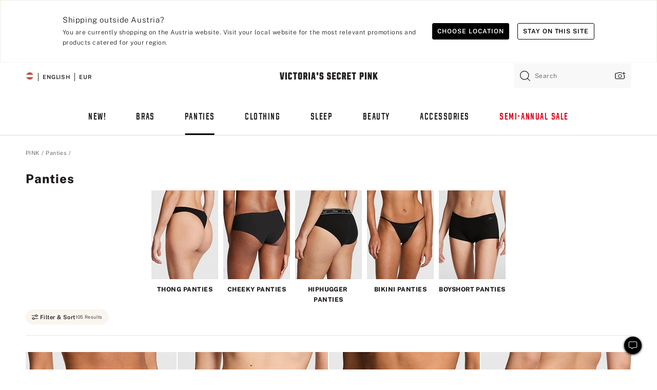

--- FILE ---
content_type: text/html
request_url: https://www.victoriassecret.com/at/pink/underwear/styles-special
body_size: 3676
content:
<!DOCTYPE html><html lang="en" class="desktop " data-theme="pink" data-brand="pink" data-basic="true"><head><script id="earlyBootstrap">(()=>{const e=document.cookie,t=e.indexOf("APPTYPE="),a=document.documentElement.classList,s=document.currentScript.dataset;if(t>=0){a.add("is-app");const i=t+8,r=e.slice(i);let n="";r.startsWith("IOSHANDHELD")?(a.add("is-app-ios"),s.appPlatform="ios",n=e.slice(i+12)):r.startsWith("ANDROIDHANDHELD")&&(a.add("is-app-android"),s.appPlatform="android",n=e.slice(i+16)),n.startsWith("VS")?s.appBrand="vs":n.startsWith("PN")&&(s.appBrand="pn"),s.appPlatform&&s.appBrand&&(s.appType=s.appPlatform+"-"+s.appBrand)}if(("true"===new URL(window.location.href).searchParams.get("isNativeShopTabEnabled")||"true"===sessionStorage.getItem("isNativeShopTabEnabled"))&&(document.documentElement.classList.add("is-native-shop-tab-enabled"),sessionStorage.setItem("isNativeShopTabEnabled","true")),performance.getEntriesByType)for(const{serverTiming:e}of performance.getEntriesByType("navigation"))if(e)for(const{name:t,description:a}of e)"ssrStatus"===t?s.ssrStatus=a:"basicStatus"===t?s.basicStatus=a:"renderSource"===t?s.renderSource=a:"peceActive"===t&&(s.peceActive=a)})();</script><meta charSet="utf-8"/><meta name="viewport" id="viewport-settings" content="width=device-width, initial-scale=1, minimum-scale=1"/><meta property="og:type" content="website"/><meta property="og:site_name" content="Victoria&#x27;s Secret"/><meta name="twitter:site" content="@VictoriasSecret"/><meta property="og:image" content="https://www.victoriassecret.com/assets/m4996-VP7Q7JitTV2ecmC3sbUukA/images/pink-share.png"/><meta name="twitter:card" content="summary_large_image"/><meta property="og:title" content="Panties - PINK"/><meta name="description" content="Shop our Panties - PINK collection to find your cutest look. Only at PINK."/><meta property="og:description" content="Shop our Panties - PINK collection to find your cutest look. Only at PINK."/><link rel="icon" sizes="48x48" href="/assets/m4996-VP7Q7JitTV2ecmC3sbUukA/favicon.ico"/><link rel="apple-touch-icon" sizes="180x180" href="/assets/m4996-VP7Q7JitTV2ecmC3sbUukA/images/apple-touch-icon.png"/><link rel="apple-touch-icon" href="/assets/m4996-VP7Q7JitTV2ecmC3sbUukA/images/apple-touch-icon.png"/><link rel="icon" sizes="192x192" href="/assets/m4996-VP7Q7JitTV2ecmC3sbUukA/images/android-chrome-192x192.png"/><meta name="format-detection" content="telephone=no"/> <link rel="alternate" href="https://www.victoriassecret.com/us/pink/underwear/styles-special" hrefLang="x-default"/><link rel="alternate" href="https://www.victoriassecret.com/at/pink/underwear/styles-special" hrefLang="en-AT"/><link rel="alternate" href="https://www.victoriassecret.com/au/pink/underwear/styles-special" hrefLang="en-AU"/><link rel="alternate" href="https://www.victoriassecret.com/be/pink/underwear/styles-special" hrefLang="en-BE"/><link rel="alternate" href="https://www.victoriassecret.com/ca/pink/underwear/styles-special" hrefLang="en-CA"/><link rel="alternate" href="https://www.victoriassecret.com/ch/pink/underwear/styles-special" hrefLang="en-CH"/><link rel="alternate" href="https://www.victoriassecret.com/cz/pink/underwear/styles-special" hrefLang="en-CZ"/><link rel="alternate" href="https://www.victoriassecret.com/de/pink/underwear/styles-special" hrefLang="en-DE"/><link rel="alternate" href="https://www.victoriassecret.com/fr/pink/underwear/styles-special" hrefLang="en-FR"/><link rel="alternate" href="https://www.victoriassecret.com/gr/pink/underwear/styles-special" hrefLang="en-GR"/><link rel="alternate" href="https://www.victoriassecret.com/hk/pink/underwear/styles-special" hrefLang="en-HK"/><link rel="alternate" href="https://www.victoriassecret.com/in/pink/underwear/styles-special" hrefLang="en-IN"/><link rel="alternate" href="https://www.victoriassecret.com/jp/pink/underwear/styles-special" hrefLang="en-JP"/><link rel="alternate" href="https://www.victoriassecret.com/kr/pink/underwear/styles-special" hrefLang="en-KR"/><link rel="alternate" href="https://www.victoriassecret.com/mx/pink/underwear/styles-special" hrefLang="en-MX"/><link rel="alternate" href="https://www.victoriassecret.com/nl/pink/underwear/styles-special" hrefLang="en-NL"/><link rel="alternate" href="https://www.victoriassecret.com/no/pink/underwear/styles-special" hrefLang="en-NO"/><link rel="alternate" href="https://www.victoriassecret.com/nz/pink/underwear/styles-special" hrefLang="en-NZ"/><link rel="alternate" href="https://www.victoriassecret.com/ro/pink/underwear/styles-special" hrefLang="en-RO"/><link rel="alternate" href="https://www.victoriassecret.com/se/pink/underwear/styles-special" hrefLang="en-SE"/><link rel="alternate" href="https://www.victoriassecret.com/sg/pink/underwear/styles-special" hrefLang="en-SG"/><link rel="alternate" href="https://www.victoriassecret.com/sk/pink/underwear/styles-special" hrefLang="en-SK"/><link rel="alternate" href="https://www.victoriassecret.com/us/pink/underwear/styles-special" hrefLang="en-US"/><link rel="alternate" href="https://fr.victoriassecret.com/be/pink/underwear/styles-special" hrefLang="fr-BE"/><link rel="alternate" href="https://fr.victoriassecret.com/bf/pink/underwear/styles-special" hrefLang="fr-BF"/><link rel="alternate" href="https://fr.victoriassecret.com/ch/pink/underwear/styles-special" hrefLang="fr-CH"/><link rel="alternate" href="https://fr.victoriassecret.com/fr/pink/underwear/styles-special" hrefLang="fr-FR"/><link rel="alternate" href="https://frca.victoriassecret.com/ca/pink/underwear/styles-special" hrefLang="fr-CA"/><link rel="alternate" href="https://de.victoriassecret.com/at/pink/underwear/styles-special" hrefLang="de-AT"/><link rel="alternate" href="https://de.victoriassecret.com/ch/pink/underwear/styles-special" hrefLang="de-CH"/><link rel="alternate" href="https://de.victoriassecret.com/de/pink/underwear/styles-special" hrefLang="de-DE"/><link rel="alternate" href="https://it.victoriassecret.com/it/pink/underwear/styles-special" hrefLang="it-IT"/><link rel="alternate" href="https://ja.victoriassecret.com/jp/pink/underwear/styles-special" hrefLang="ja-JP"/><link rel="alternate" href="https://ko.victoriassecret.com/kr/pink/underwear/styles-special" hrefLang="ko-KR"/><link rel="alternate" href="https://pl.victoriassecret.com/pl/pink/underwear/styles-special" hrefLang="pl-PL"/><link rel="alternate" href="https://es.victoriassecret.com/es/pink/underwear/styles-special" hrefLang="es-ES"/><link rel="alternate" href="https://sp.victoriassecret.com/ar/pink/underwear/styles-special" hrefLang="es-AR"/><link rel="alternate" href="https://sp.victoriassecret.com/bo/pink/underwear/styles-special" hrefLang="es-BO"/><link rel="alternate" href="https://sp.victoriassecret.com/bz/pink/underwear/styles-special" hrefLang="es-BZ"/><link rel="alternate" href="https://sp.victoriassecret.com/cl/pink/underwear/styles-special" hrefLang="es-CL"/><link rel="alternate" href="https://sp.victoriassecret.com/co/pink/underwear/styles-special" hrefLang="es-CO"/><link rel="alternate" href="https://sp.victoriassecret.com/cr/pink/underwear/styles-special" hrefLang="es-CR"/><link rel="alternate" href="https://sp.victoriassecret.com/do/pink/underwear/styles-special" hrefLang="es-DO"/><link rel="alternate" href="https://sp.victoriassecret.com/ec/pink/underwear/styles-special" hrefLang="es-EC"/><link rel="alternate" href="https://sp.victoriassecret.com/gt/pink/underwear/styles-special" hrefLang="es-GT"/><link rel="alternate" href="https://sp.victoriassecret.com/hn/pink/underwear/styles-special" hrefLang="es-HN"/><link rel="alternate" href="https://sp.victoriassecret.com/mx/pink/underwear/styles-special" hrefLang="es-MX"/><link rel="alternate" href="https://sp.victoriassecret.com/ni/pink/underwear/styles-special" hrefLang="es-NI"/><link rel="alternate" href="https://sp.victoriassecret.com/pa/pink/underwear/styles-special" hrefLang="es-PA"/><link rel="alternate" href="https://sp.victoriassecret.com/pe/pink/underwear/styles-special" hrefLang="es-PE"/><link rel="alternate" href="https://sp.victoriassecret.com/py/pink/underwear/styles-special" hrefLang="es-PY"/><link rel="alternate" href="https://sp.victoriassecret.com/sv/pink/underwear/styles-special" hrefLang="es-SV"/><link rel="alternate" href="https://sp.victoriassecret.com/us/pink/underwear/styles-special" hrefLang="es-US"/><link rel="alternate" href="https://sp.victoriassecret.com/uy/pink/underwear/styles-special" hrefLang="es-UY"/><link rel="alternate" href="https://sp.victoriassecret.com/ve/pink/underwear/styles-special" hrefLang="es-VE"/><link rel="alternate" href="https://nl.victoriassecret.com/nl/pink/underwear/styles-special" hrefLang="nl-NL"/><link href="/assets/m4996-VP7Q7JitTV2ecmC3sbUukA/templates/ssr-collection/desktop/style.css" rel="stylesheet"/><title>Panties - PINK</title><style data-styled="" data-styled-version="5.3.9">.huVxo{-webkit-animation:fadein 1s ease-in;animation:fadein 1s ease-in;margin:0 auto;}/*!sc*/
@-webkit-keyframes fadein{0%{opacity:0;}50%{opacity:0;}100%{opacity:1;}}/*!sc*/
@keyframes fadein{0%{opacity:0;}50%{opacity:0;}100%{opacity:1;}}/*!sc*/
data-styled.g1492[id="sc-hhncp1-0"]{content:"huVxo,"}/*!sc*/
.hIWGSz{position:absolute;inset:0;display:-webkit-box;display:-webkit-flex;display:-ms-flexbox;display:flex;-webkit-box-pack:center;-webkit-justify-content:center;-ms-flex-pack:center;justify-content:center;-webkit-align-items:center;-webkit-box-align:center;-ms-flex-align:center;align-items:center;}/*!sc*/
data-styled.g1493[id="sc-17pbkyn-0"]{content:"hIWGSz,"}/*!sc*/
.kyFYCC{bottom:-100px;right:0;margin:1rem;-webkit-animation:slidein 750ms ease-out 10s forwards;animation:slidein 750ms ease-out 10s forwards;}/*!sc*/
data-styled.g1494[id="sc-17pbkyn-1"]{content:"kyFYCC,"}/*!sc*/
.jMLnnC{position:absolute;top:0;width:100%;}/*!sc*/
.jMLnnC .fabric-masthead-static-brandbar{width:100%;margin:0;}/*!sc*/
.jMLnnC .fabric-masthead-static-brandbar > .fabric-masthead-static-brandbar-smo-holder{height:40px;background-color:#f9e2e7;}/*!sc*/
.jMLnnC .fabric-masthead-static-brandbar > .fabric-masthead-static-brandbar-container{height:40px;background-color:#f7f7f8;}/*!sc*/
.jMLnnC .fabric-masthead-logo-area{width:100%;-webkit-box-pack:center;-webkit-justify-content:center;-ms-flex-pack:center;justify-content:center;-webkit-justify-content:center;}/*!sc*/
.jMLnnC .fabric-masthead-logo-area.fabric-layout-breakpoints .fabric-static-masthead-logo{-webkit-flex:0 0 275px;-ms-flex:0 0 275px;flex:0 0 275px;height:40px;margin:24px auto 50px;background-color:#f5f5f6;border-radius:3px;}/*!sc*/
.jMLnnC .fabric-masthead-category-nav-item .fabric-masthead-category-nav-link{height:20px;width:90px;background-color:#f5f5f6;padding:0.334rem 0.334rem 0.334rem 4px;display:block;text-transform:uppercase;position:relative;}/*!sc*/
.jMLnnC .fabric-masthead-category-nav-item{margin-right:20px;border-radius:3px;}/*!sc*/
.jMLnnC .fabric-masthead-logo-area{display:-webkit-box;display:-webkit-flex;display:-ms-flexbox;display:flex;height:115px;-webkit-box-pack:justify;-webkit-justify-content:space-between;-ms-flex-pack:justify;justify-content:space-between;-webkit-align-items:center;-webkit-box-align:center;-ms-flex-align:center;align-items:center;}/*!sc*/
.jMLnnC .fabric-masthead-category-nav-menu{width:944px;display:-webkit-box;display:-webkit-flex;display:-ms-flexbox;display:flex;margin:0 auto;-webkit-box-pack:justify;-webkit-justify-content:space-between;-ms-flex-pack:justify;justify-content:space-between;-webkit-align-items:center;-webkit-box-align:center;-ms-flex-align:center;align-items:center;}/*!sc*/
[data-device='desktop'] .sc-d7p3b7-0 .fabric-masthead-category-nav-item{padding-bottom:0.334rem;}/*!sc*/
data-styled.g1495[id="sc-d7p3b7-0"]{content:"jMLnnC,"}/*!sc*/
</style><link rel="preconnect" href="https://api.victoriassecret.com" crossorigin="use-credentials"/></head><body class="fabric pink"><div class="fabric-toast-traffic-control"></div><div class="reactContainer" id="componentContainer" data-hydrate="true"><header class="fabric-masthead-component sc-d7p3b7-0 jMLnnC"><div class="fabric-masthead-static-brandbar"><div class="fabric-masthead-static-brandbar-smo-holder"></div><div class="fabric-masthead-static-brandbar-container"></div></div><div class="fabric-masthead-logo-area fabric-layout-breakpoints"><h1 class="fabric-static-masthead-logo"></h1></div><nav class="fabric-masthead-static-category-nav-component"><ul class="fabric-masthead-category-nav-menu" role="menu"><li class="fabric-masthead-category-nav-item" role="none"><a class="fabric-masthead-category-nav-link"></a></li><li class="fabric-masthead-category-nav-item" role="none"><a class="fabric-masthead-category-nav-link"></a></li><li class="fabric-masthead-category-nav-item" role="none"><a class="fabric-masthead-category-nav-link"></a></li><li class="fabric-masthead-category-nav-item" role="none"><a class="fabric-masthead-category-nav-link"></a></li><li class="fabric-masthead-category-nav-item" role="none"><a class="fabric-masthead-category-nav-link"></a></li><li class="fabric-masthead-category-nav-item" role="none"><a class="fabric-masthead-category-nav-link"></a></li><li class="fabric-masthead-category-nav-item" role="none"><a class="fabric-masthead-category-nav-link"></a></li><li class="fabric-masthead-category-nav-item" role="none"><a class="fabric-masthead-category-nav-link"></a></li><li class="fabric-masthead-category-nav-item" role="none"><a class="fabric-masthead-category-nav-link"></a></li></ul></nav></header><div class="fabric-page-loading"><div class="fabric-page-spinner sc-17pbkyn-0 hIWGSz"><div class="fabric-spinner-element sc-hhncp1-0 huVxo"><div><span class="fabric-hide-a11y-element">Loading...</span></div><div></div><div></div><div></div><div></div><div></div><div></div><div></div><div></div><div></div><div></div><div></div></div></div><div class="fabric-toast-utility static-site"><div class="toast-container"><strong>Page is taking longer to load than expected.</strong></div></div></div></div><div class="fabric-dialog-container"></div><div class="fabric-salesforce-chat-dialog"></div><script id="brastrap-data" type="application/json">{"endpoints":[{"key":"analyticsCore","context":"analytics","version":"v3","path":"global","www":false,"pci":false},{"key":"authStatus","context":"auth","version":"v27","path":"status","method":"POST","prioritized":true,"www":false,"pci":false},{"key":"featureFlags","context":"experience","version":"v4","path":"feature-flags","www":false,"pci":false,"prioritized":true,"timeout":7000,"queryWhitelist":["cm_mmc"]},{"key":"countryList","context":"settings","version":"v3","path":"countries","www":false,"pci":false},{"key":"languageList","context":"settings","version":"v3","path":"languages","www":false,"pci":false},{"key":"dataPrivacyRightsGPCSettings","context":"dataprivacyrights","version":"v7","path":"jwt","www":false,"pci":false},{"key":"zipGating","context":"gatingexperience","version":"v1","path":"sddgating","www":false,"pci":false,"prioritized":true},{"key":"environment","context":"assets","version":"m4996-VP7Q7JitTV2ecmC3sbUukA","path":"settings.json","www":true,"pci":false},{"key":"navigations","context":"navigations","version":"v9","path":"navigations?channel=victorias-secret-desktop-tablet-eu","www":false,"pci":false,"queryWhitelist":["cm_mmc"]},{"key":"bagCount","context":"orders","version":"v38","path":"bag/count","www":false,"pci":false,"overrides":{"featureFlags.dimensions[dimension=F302].active=C":{"version":"v39","path":"bag/count"}}},{"key":"breadcrumbs","context":"breadcrumbs","version":"v4","path":"breadcrumbs?collectionId=f2bdd3fc-9be6-41fd-935a-33703615dfa5","www":false,"pci":false,"queryWhitelist":["collectionId"]},{"key":"collectionPage","context":"collectionheaders","version":"v9","path":"?collectionId=f2bdd3fc-9be6-41fd-935a-33703615dfa5","www":false,"pci":false,"queryWhitelist":["cm_mmc"]},{"key":"collectionEnsembles","context":"stacksensemble","version":"v4","path":"?brand=pink&collectionId=f2bdd3fc-9be6-41fd-935a-33703615dfa5","www":false,"pci":false,"queryWhitelist":["cm_mmc","brand","stackId"]},{"key":"collectionFilters","context":"filters","version":"v21","path":"?collectionId=f2bdd3fc-9be6-41fd-935a-33703615dfa5&isPersonalized=true","www":false,"pci":false,"queryWhitelist":["filter","storeId","isFilterEnhanced"],"overrides":{"featureFlags.dimensions[dimension=F810].active=C":{"path":"?collectionId=f2bdd3fc-9be6-41fd-935a-33703615dfa5&isPersonalized=true&isFilterEnhanced=true"},"featureFlags.dimensions[dimension=F539].active=C":{"version":"v22"},"featureFlags.dimensions[dimension=F539].active=D":{"version":"v23"}}},{"key":"collectionStacks","context":"stacks","version":"v41","path":"?brand=pink&collectionId=f2bdd3fc-9be6-41fd-935a-33703615dfa5&orderBy={{orderBy}}&maxSwatches=8&isPersonalized=true&isWishlistEnabled=true&recCues=true","www":false,"pci":false,"queryWhitelist":["cm_mmc","brand","filter","orderBy","stackId","storeId"],"overrides":{"featureFlags.dimensions[dimension=F809].active=C":{"version":"v42"},"featureFlags.dimensions[dimension=F539].active=C":{"version":"v43"},"featureFlags.dimensions[dimension=F539].active=C&&featureFlags.dimensions[dimension=F809].active=C":{"version":"v44"},"featureFlags.dimensions[dimension=F539].active=D":{"version":"v45"},"featureFlags.dimensions[dimension=F539].active=D&&featureFlags.dimensions[dimension=F809].active=C":{"version":"v46"}}},{"key":"brandConfigs","context":"settings","version":"v3","path":"brandconfigs?brand=pink&region=international","www":false,"pci":false,"queryWhitelist":["brand","region"]}],"icons":["/assets/m4996-VP7Q7JitTV2ecmC3sbUukA/react/icon/brand.svg","/assets/m4996-VP7Q7JitTV2ecmC3sbUukA/react/icon/main.svg","/assets/m4996-VP7Q7JitTV2ecmC3sbUukA/react/icon/third-party.svg","/assets/m4996-VP7Q7JitTV2ecmC3sbUukA/react/icon/exclude.svg"],"scripts":[],"settings":{"apiUrl":"https://api.victoriassecret.com","pciApiUrl":"https://api2.victoriassecret.com"}}</script><script id="reactLibrary" src="/assets/m4996-VP7Q7JitTV2ecmC3sbUukA/desktop/react-18.js" defer=""></script><script id="sentryReactSdk" src="/assets/m4996-VP7Q7JitTV2ecmC3sbUukA/desktop/sentry-react-sdk.js" defer=""></script><script id="brastrap" src="/assets/m4996-VP7Q7JitTV2ecmC3sbUukA/brastrap.js" defer=""></script><script id="clientProps" type="application/json">{"apiData":{"cmsPage":{"oldPath":"","path":"/pink/underwear/styles-special","template":"collection","collectionId":"f2bdd3fc-9be6-41fd-935a-33703615dfa5","channel":"victorias-secret-desktop-tablet-eu","meta":{"id":"f2bdd3fc-9be6-41fd-935a-33703615dfa5","name":"","language":"","title":"Panties","displayOn":"desktop","seoEvergreen":"on","metaTitle":"Panties - PINK","metaDescription":"Shop our Panties - PINK collection to find your cutest look. Only at PINK.","canonicalUrl":"https://www.victoriassecret.com/at/pink/underwear/styles-special"},"analytics":{"page_category":"Panties collection","category_id":"UNDERWEAR","page_type":"collection","page_category_id":"PINK|UNDERWEAR|STYLES-SPECIAL","parent_category_id":"PINK|UNDERWEAR"},"redirect":{}}},"apiResponses":{},"brand":"pink","buildId":"m4996-VP7Q7JitTV2ecmC3sbUukA","category":"underwear","cmsPageChannel":"victorias-secret-desktop-tablet-eu","countryCode":"at","deployEnv":{"wwwOrigin":"https://www.victoriassecret.com","apiOrigin":"https://api.victoriassecret.com","apiPciOrigin":"https://api2.victoriassecret.com","languageDomainSuffix":".victoriassecret.com","englishDomainPrefix":"www","assetsOrigin":"https://www.victoriassecret.com","assetsContext":"/assets","languageDomains":{"de.victoriassecret.com":{"domainCode":"de"},"es.victoriassecret.com":{"domainCode":"es"},"fr.victoriassecret.com":{"domainCode":"fr"},"frca.victoriassecret.com":{"domainCode":"frca"},"it.victoriassecret.com":{"domainCode":"it"},"ja.victoriassecret.com":{"domainCode":"ja"},"ko.victoriassecret.com":{"domainCode":"ko"},"pl.victoriassecret.com":{"domainCode":"pl"},"sp.victoriassecret.com":{"domainCode":"sp"}}},"deviceType":"desktop","deployEnvName":"production","endpoints":[{"key":"analyticsCore","context":"analytics","version":"v3","path":"global","www":false,"pci":false},{"key":"authStatus","context":"auth","version":"v27","path":"status","method":"POST","prioritized":true,"www":false,"pci":false},{"key":"featureFlags","context":"experience","version":"v4","path":"feature-flags","www":false,"pci":false,"prioritized":true,"timeout":7000,"queryWhitelist":["cm_mmc"]},{"key":"countryList","context":"settings","version":"v3","path":"countries","www":false,"pci":false},{"key":"languageList","context":"settings","version":"v3","path":"languages","www":false,"pci":false},{"key":"dataPrivacyRightsGPCSettings","context":"dataprivacyrights","version":"v7","path":"jwt","www":false,"pci":false},{"key":"zipGating","context":"gatingexperience","version":"v1","path":"sddgating","www":false,"pci":false,"prioritized":true},{"key":"environment","context":"assets","version":"m4996-VP7Q7JitTV2ecmC3sbUukA","path":"settings.json","www":true,"pci":false},{"key":"navigations","context":"navigations","version":"v9","path":"navigations?channel=victorias-secret-desktop-tablet-eu","www":false,"pci":false,"queryWhitelist":["cm_mmc"]},{"key":"bagCount","context":"orders","version":"v38","path":"bag/count","www":false,"pci":false,"overrides":{"featureFlags.dimensions[dimension=F302].active=C":{"version":"v39","path":"bag/count"}}},{"key":"breadcrumbs","context":"breadcrumbs","version":"v4","path":"breadcrumbs?collectionId=f2bdd3fc-9be6-41fd-935a-33703615dfa5","www":false,"pci":false,"queryWhitelist":["collectionId"]},{"key":"collectionPage","context":"collectionheaders","version":"v9","path":"?collectionId=f2bdd3fc-9be6-41fd-935a-33703615dfa5","www":false,"pci":false,"queryWhitelist":["cm_mmc"]},{"key":"collectionEnsembles","context":"stacksensemble","version":"v4","path":"?brand=pink&collectionId=f2bdd3fc-9be6-41fd-935a-33703615dfa5","www":false,"pci":false,"queryWhitelist":["cm_mmc","brand","stackId"]},{"key":"collectionFilters","context":"filters","version":"v21","path":"?collectionId=f2bdd3fc-9be6-41fd-935a-33703615dfa5&isPersonalized=true","www":false,"pci":false,"queryWhitelist":["filter","storeId","isFilterEnhanced"],"overrides":{"featureFlags.dimensions[dimension=F810].active=C":{"path":"?collectionId=f2bdd3fc-9be6-41fd-935a-33703615dfa5&isPersonalized=true&isFilterEnhanced=true"},"featureFlags.dimensions[dimension=F539].active=C":{"version":"v22"},"featureFlags.dimensions[dimension=F539].active=D":{"version":"v23"}}},{"key":"collectionStacks","context":"stacks","version":"v41","path":"?brand=pink&collectionId=f2bdd3fc-9be6-41fd-935a-33703615dfa5&orderBy={{orderBy}}&maxSwatches=8&isPersonalized=true&isWishlistEnabled=true&recCues=true","www":false,"pci":false,"queryWhitelist":["cm_mmc","brand","filter","orderBy","stackId","storeId"],"overrides":{"featureFlags.dimensions[dimension=F809].active=C":{"version":"v42"},"featureFlags.dimensions[dimension=F539].active=C":{"version":"v43"},"featureFlags.dimensions[dimension=F539].active=C&&featureFlags.dimensions[dimension=F809].active=C":{"version":"v44"},"featureFlags.dimensions[dimension=F539].active=D":{"version":"v45"},"featureFlags.dimensions[dimension=F539].active=D&&featureFlags.dimensions[dimension=F809].active=C":{"version":"v46"}}},{"key":"brandConfigs","context":"settings","version":"v3","path":"brandconfigs?brand=pink&region=international","www":false,"pci":false,"queryWhitelist":["brand","region"]}],"languageCode":"en","react18Mode":false,"renderType":"basic","sanitizedUrl":"https://www.victoriassecret.com/at/pink/underwear/styles-special","timestamp":1769015934931,"enableSentry":true}</script><script src="/assets/m4996-VP7Q7JitTV2ecmC3sbUukA/desktop/runtime.js" defer=""></script><script src="/assets/m4996-VP7Q7JitTV2ecmC3sbUukA/desktop/5641.js" defer=""></script><script src="/assets/m4996-VP7Q7JitTV2ecmC3sbUukA/desktop/573.js" defer=""></script><script src="/assets/m4996-VP7Q7JitTV2ecmC3sbUukA/desktop/6863.js" defer=""></script><script src="/assets/m4996-VP7Q7JitTV2ecmC3sbUukA/desktop/9300.js" defer=""></script><script src="/assets/m4996-VP7Q7JitTV2ecmC3sbUukA/desktop/8776.js" defer=""></script><script src="/assets/m4996-VP7Q7JitTV2ecmC3sbUukA/desktop/1440.js" defer=""></script><script src="/assets/m4996-VP7Q7JitTV2ecmC3sbUukA/desktop/5801.js" defer=""></script><script src="/assets/m4996-VP7Q7JitTV2ecmC3sbUukA/desktop/2316.js" defer=""></script><script src="/assets/m4996-VP7Q7JitTV2ecmC3sbUukA/desktop/685.js" defer=""></script><script src="/assets/m4996-VP7Q7JitTV2ecmC3sbUukA/desktop/6817.js" defer=""></script><script src="/assets/m4996-VP7Q7JitTV2ecmC3sbUukA/desktop/420.js" defer=""></script><script src="/assets/m4996-VP7Q7JitTV2ecmC3sbUukA/desktop/1405.js" defer=""></script><script src="/assets/m4996-VP7Q7JitTV2ecmC3sbUukA/templates/ssr-collection/desktop/index.js" defer=""></script></body></html>